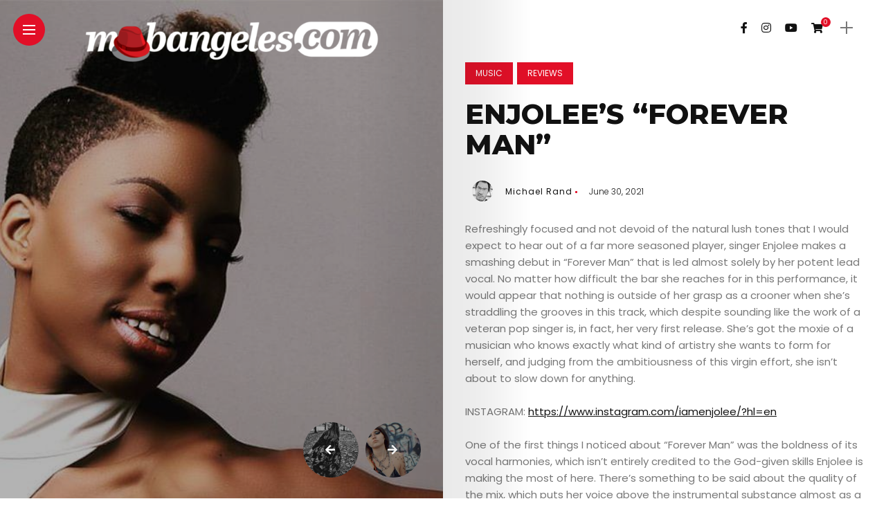

--- FILE ---
content_type: text/html; charset=UTF-8
request_url: https://mobangeles.com/enjolees-forever-man/
body_size: 21346
content:
<!DOCTYPE html>
<html dir="ltr" lang="en-US" prefix="og: https://ogp.me/ns#">
<head>
    <meta charset="UTF-8">
    <meta http-equiv="X-UA-Compatible" content="IE=edge">
    <meta name="viewport" content="width=device-width, initial-scale=1">
    <link rel="profile" href="http://gmpg.org/xfn/11" />
    <link rel="pingback" href="https://mobangeles.com/xmlrpc.php">
		    <title>Enjolee’s “Forever Man” - MobAngeles</title>

		<!-- All in One SEO 4.9.2 - aioseo.com -->
	<meta name="description" content="Refreshingly focused and not devoid of the natural lush tones that I would expect to hear out of a far more seasoned player, singer Enjolee makes a smashing debut in “Forever Man” that is led almost solely by her potent lead vocal. No matter how difficult the bar she reaches for in this performance, it" />
	<meta name="robots" content="max-image-preview:large" />
	<meta name="author" content="Michael Rand"/>
	<link rel="canonical" href="https://mobangeles.com/enjolees-forever-man/" />
	<meta name="generator" content="All in One SEO (AIOSEO) 4.9.2" />
		<meta property="og:locale" content="en_US" />
		<meta property="og:site_name" content="MobAngeles - Where Artists Get Promoted" />
		<meta property="og:type" content="article" />
		<meta property="og:title" content="Enjolee’s “Forever Man” - MobAngeles" />
		<meta property="og:description" content="Refreshingly focused and not devoid of the natural lush tones that I would expect to hear out of a far more seasoned player, singer Enjolee makes a smashing debut in “Forever Man” that is led almost solely by her potent lead vocal. No matter how difficult the bar she reaches for in this performance, it" />
		<meta property="og:url" content="https://mobangeles.com/enjolees-forever-man/" />
		<meta property="article:published_time" content="2021-07-01T03:56:55+00:00" />
		<meta property="article:modified_time" content="2021-07-01T03:56:56+00:00" />
		<meta name="twitter:card" content="summary_large_image" />
		<meta name="twitter:title" content="Enjolee’s “Forever Man” - MobAngeles" />
		<meta name="twitter:description" content="Refreshingly focused and not devoid of the natural lush tones that I would expect to hear out of a far more seasoned player, singer Enjolee makes a smashing debut in “Forever Man” that is led almost solely by her potent lead vocal. No matter how difficult the bar she reaches for in this performance, it" />
		<script type="application/ld+json" class="aioseo-schema">
			{"@context":"https:\/\/schema.org","@graph":[{"@type":"BlogPosting","@id":"https:\/\/mobangeles.com\/enjolees-forever-man\/#blogposting","name":"Enjolee\u2019s \u201cForever Man\u201d - MobAngeles","headline":"Enjolee\u2019s \u201cForever Man\u201d","author":{"@id":"https:\/\/mobangeles.com\/author\/cyprus\/#author"},"publisher":{"@id":"https:\/\/mobangeles.com\/#organization"},"image":{"@type":"ImageObject","url":"https:\/\/mobangeles.com\/wp-content\/uploads\/2021\/06\/19989378_480843358920202_1307755022768137586_n.jpg","width":960,"height":597},"datePublished":"2021-06-30T20:56:55-07:00","dateModified":"2021-06-30T20:56:56-07:00","inLanguage":"en-US","mainEntityOfPage":{"@id":"https:\/\/mobangeles.com\/enjolees-forever-man\/#webpage"},"isPartOf":{"@id":"https:\/\/mobangeles.com\/enjolees-forever-man\/#webpage"},"articleSection":"Music, Reviews"},{"@type":"BreadcrumbList","@id":"https:\/\/mobangeles.com\/enjolees-forever-man\/#breadcrumblist","itemListElement":[{"@type":"ListItem","@id":"https:\/\/mobangeles.com#listItem","position":1,"name":"Home","item":"https:\/\/mobangeles.com","nextItem":{"@type":"ListItem","@id":"https:\/\/mobangeles.com\/category\/music\/#listItem","name":"Music"}},{"@type":"ListItem","@id":"https:\/\/mobangeles.com\/category\/music\/#listItem","position":2,"name":"Music","item":"https:\/\/mobangeles.com\/category\/music\/","nextItem":{"@type":"ListItem","@id":"https:\/\/mobangeles.com\/enjolees-forever-man\/#listItem","name":"Enjolee\u2019s \u201cForever Man\u201d"},"previousItem":{"@type":"ListItem","@id":"https:\/\/mobangeles.com#listItem","name":"Home"}},{"@type":"ListItem","@id":"https:\/\/mobangeles.com\/enjolees-forever-man\/#listItem","position":3,"name":"Enjolee\u2019s \u201cForever Man\u201d","previousItem":{"@type":"ListItem","@id":"https:\/\/mobangeles.com\/category\/music\/#listItem","name":"Music"}}]},{"@type":"Organization","@id":"https:\/\/mobangeles.com\/#organization","name":"MobAngeles","description":"Where Artists Get Promoted","url":"https:\/\/mobangeles.com\/"},{"@type":"Person","@id":"https:\/\/mobangeles.com\/author\/cyprus\/#author","url":"https:\/\/mobangeles.com\/author\/cyprus\/","name":"Michael Rand"},{"@type":"WebPage","@id":"https:\/\/mobangeles.com\/enjolees-forever-man\/#webpage","url":"https:\/\/mobangeles.com\/enjolees-forever-man\/","name":"Enjolee\u2019s \u201cForever Man\u201d - MobAngeles","description":"Refreshingly focused and not devoid of the natural lush tones that I would expect to hear out of a far more seasoned player, singer Enjolee makes a smashing debut in \u201cForever Man\u201d that is led almost solely by her potent lead vocal. No matter how difficult the bar she reaches for in this performance, it","inLanguage":"en-US","isPartOf":{"@id":"https:\/\/mobangeles.com\/#website"},"breadcrumb":{"@id":"https:\/\/mobangeles.com\/enjolees-forever-man\/#breadcrumblist"},"author":{"@id":"https:\/\/mobangeles.com\/author\/cyprus\/#author"},"creator":{"@id":"https:\/\/mobangeles.com\/author\/cyprus\/#author"},"image":{"@type":"ImageObject","url":"https:\/\/mobangeles.com\/wp-content\/uploads\/2021\/06\/19989378_480843358920202_1307755022768137586_n.jpg","@id":"https:\/\/mobangeles.com\/enjolees-forever-man\/#mainImage","width":960,"height":597},"primaryImageOfPage":{"@id":"https:\/\/mobangeles.com\/enjolees-forever-man\/#mainImage"},"datePublished":"2021-06-30T20:56:55-07:00","dateModified":"2021-06-30T20:56:56-07:00"},{"@type":"WebSite","@id":"https:\/\/mobangeles.com\/#website","url":"https:\/\/mobangeles.com\/","name":"MobAngeles","description":"Where Artists Get Promoted","inLanguage":"en-US","publisher":{"@id":"https:\/\/mobangeles.com\/#organization"}}]}
		</script>
		<!-- All in One SEO -->

<link rel='dns-prefetch' href='//fonts.googleapis.com' />
<link rel='dns-prefetch' href='//www.googletagmanager.com' />
<link rel='dns-prefetch' href='//pagead2.googlesyndication.com' />
<link rel="alternate" type="application/rss+xml" title="MobAngeles &raquo; Feed" href="https://mobangeles.com/feed/" />
<link rel="alternate" type="application/rss+xml" title="MobAngeles &raquo; Comments Feed" href="https://mobangeles.com/comments/feed/" />
<link rel="alternate" title="oEmbed (JSON)" type="application/json+oembed" href="https://mobangeles.com/wp-json/oembed/1.0/embed?url=https%3A%2F%2Fmobangeles.com%2Fenjolees-forever-man%2F" />
<link rel="alternate" title="oEmbed (XML)" type="text/xml+oembed" href="https://mobangeles.com/wp-json/oembed/1.0/embed?url=https%3A%2F%2Fmobangeles.com%2Fenjolees-forever-man%2F&#038;format=xml" />
<meta property="og:image" content="https://mobangeles.com/wp-content/uploads/2021/06/19989378_480843358920202_1307755022768137586_n-490x550.jpg"/><meta property="og:description" content="Refreshingly focused and not devoid of the natural lush tones that I would expect to hear out of a..."/><style id='wp-img-auto-sizes-contain-inline-css' type='text/css'>
img:is([sizes=auto i],[sizes^="auto," i]){contain-intrinsic-size:3000px 1500px}
/*# sourceURL=wp-img-auto-sizes-contain-inline-css */
</style>
<link rel='stylesheet' id='owl-carousel-css' href='https://mobangeles.com/wp-content/themes/anymag/assets/css/owl.carousel.css?ver=2.3.4' type='text/css' media='all' />
<link rel='stylesheet' id='fontawesome-css' href='https://mobangeles.com/wp-content/themes/anymag/assets/fonts/fontawesome-free-5.15.2-web/css/all.min.css?ver=5.15.2' type='text/css' media='all' />
<link rel='stylesheet' id='simplebar-css' href='https://mobangeles.com/wp-content/themes/anymag/assets/css/simple-bar.css?ver=2.2.1' type='text/css' media='all' />
<link rel='stylesheet' id='interlace-css-css' href='https://mobangeles.com/wp-content/themes/anymag/assets/css/interlace.css?ver=2.2.1' type='text/css' media='all' />
<link rel='stylesheet' id='anymag-main-css' href='https://mobangeles.com/wp-content/themes/anymag/style.css?ver=1.0' type='text/css' media='all' />
<style id='anymag-main-inline-css' type='text/css'>
body,input,.button,.content-part .post-meta,.widget_recent_entries span,.sidebar ul li.cat-item,.list-date,.latest-posts-meta,.post-meta,.slider-list-meta,.sidebar .widget_recent_comments .recentcomments .url,input,select,textarea {font-family:Poppins;}body,#hidden-sidebar.active .widgets-side,.magcover,.post-format,#top-bar-right,.turn-left {background:#fff;} .searchform-overlay {background-color:rgba(255,255,255,0.95);}body p {font-size:15px;line-height:1.6em; letter-spacing:0px;}h1,h2,h3,h4,h5,h6,.widget_recent_entries ul li a,.widget_recent_comments ul li a,.sidebar .widget-title,.post-readmore a,.intro-line h1,.sidebar .recentcomments a {font-family:Montserrat;color:#111111;}a,.post-content a,.sidebar a,.post-comments span.reply a,.sidebar .widget a,.sidebar .widget.widget_archive li a {color:#111111;}a:hover,.post-content a:hover,.sidebar a:hover,.post-comments span.reply a:hover,.sidebar .widget ul li a:hover,.sidebar .widget.widget_archive li a:hover {color:#999999;} .post-title,.post-title a {font-size:22px; font-weight:800; line-height:1.3em; letter-spacing:0px;} .slide-title,.slide-title h2 a {font-size:37px; font-weight:800; letter-spacing:0px;} .slide-item {height:510px; } .page-title,.post-header h1,.item-related h5 a,.entry-title,.random-ttl a,.feat-categ-item .content-part h5 a,.sidebar .widget_recent_entries ul li a,.sidebar .widget-content .img-button,.sidebar .widget_recent_comments .recentcomments > a,.sidebar .latest-posts .latest-posts-item a {font-weight:800; } .post-title a,.slide-title h2 a,.random-ttl a,.feat-title a,.item-related h5 a,.entry-title,.latest-posts-text a,.widget_recent_entries {text-transform:uppercase; } .top-menu-button,#nav-wrapper .simplebar-track.simplebar-vertical {background:#e20f27;}#nav-wrapper .simplebar-scrollbar::before {background:#111111} .nav-panel {background:#f4f4f4;}#nav-wrapper .nav-menu li a,.slicknav_nav li a {font-family:Montserrat;font-size:33px;font-weight:800; } .magcover,.f-width #site-header {width:50%;} .magcontent,.f-width.nav-open #footer {width:50%; } .magheader {width:50%; } .f-width.nav-open #main-area {margin-left:50%;} .cover-logo {width:85%; } .single .cover-logo {width:80%;} .overlay,.post-overlay {opacity:.3; background:#000000} .single-post .overlay {opacity:.3; background:#000000} .fold-shadow-right,.fold-shadow-left,.fold-shadow {opacity:.1} .nav-panel .fold-shadow-left {opacity:.1}#nav-wrapper .nav-menu li a,.sub-menu-toggle::after,#nav-wrapper ul.nav-menu ul a,.slicknav_nav a,#top-search a.search {color:#111111;}#nav-wrapper .nav-menu li a:hover,#nav-wrapper .nav-menu li a:hover:after,#topbar-social-links a:hover,.slicknav_nav a:hover,.sticky-social a:hover,.sticky-subscribe a:hover,.current-menu-item > a {color:#fff!important;}#nav-wrapper .nav-menu li a {background:linear-gradient(to bottom,transparent 62%,#e20f27 0) left bottom/0 400% no-repeat; }#nav-wrapper .current-menu-item > a {background:#e20f27!important; }body,.post-list-entry p,.post-entry .post-meta li,.post-content,.post-author,.thecomment p,.latest-posts-meta,#post-navigation span,.sidebar .widget_recent_comments ul,.widget_meta li a,.about-content,.sidebar .widget_recent_comments .recentcomments .url,.comment-text .date,.post-navigation span,.searchform-overlay p,.searchform-overlay .search-field,.searchform-overlay .search-button,input,select,.hidden-sidebar-button a.open-hidden-sidebar,textarea {color:#787878;} .post-content h1,.post-content h2,.post-content h3,.post-content h4,.post-content h5,.post-content h6,.post-content blockquote,.comment-text blockquote,blockquote::before,.post-title,.post-title a,.about-title,.page-title,.post-header h1,.random-ttl a,.feat-title a,.item-related h5 a,.about-title,.about-content h5,.entry-title,.post-readmore a,.category-box h1,#post-navigation h6,.header-social-links a,.postnav-noimage .navprev::after,.postnav-noimage .navnext::after,.sidebar .widget-title,.sidebar .latest-posts-text h4 a,.sidebar .widget_recent_entries a,.sidebar .recentcomments a,.sidebar .widget-content .img-button,.thecomment .comment-text h6.author,.thecomment .comment-text h6.author a,#respond h,label {color:#111111;} .post-title:hover,.post-title a:hover,.random-ttl a:hover,.feat-title a:hover,.post-readmore a:hover,.item-related h5 a:hover,.post-navigation a:hover h6,.sidebar .latest-posts .latest-posts-text h4 a:hover,.sidebar .widget_recent_entries ul li a:hover,.sidebar #recentcomments li a:hover,.header-social-links a:hover {color:#999999;} .post-item .image-part,.owl-stage-outer,.random-image,.feat-categ-item .image-part,.category-wid .category-img,.about-img{border-radius:0px; } .post-item .image-part,.post-list .post-item .image-part {height:300px; } .entry-title {font-size:40px;line-height:1.1em; letter-spacing:0px; } .underline a {background:linear-gradient(to bottom,transparent 62%,#e20f27 0) left bottom/0 20% no-repeat; } .section-title h4,.author-content {border-left:3px solid #e20f27; }content-part .post-meta,.content-part .post-meta a,.post-meta li,.post-meta li span,.post-entry .post-meta a,.widget-date {color:#111111;}ul.post-meta li:not(:last-child)::after {background:#e20f27;} .content-part .post-meta a:hover,.sidebar .widget .tagcloud a:hover,.post-tags a:hover,.post-entry .post-meta a:hover {color:#999999;} .owl-prev:hover i,.owl-next:hover i,.widget li > .narrow i,.error404 h1 span,.intro-line h1 i,.intro-line h1 b,.intro-line h1 em,.intro-line h1 strong {color:#e20f27;} .post-categs-box .categ a,.single-categs-box .categ a {background:#e20f27;} .post-categs .categ a,.single-categs .categ a,.sidebar ul li.cat-item a,.sidebar ul li.cat-item a:hover {color:#e20f27;}blockquote {border-left:3px solid #e20f27; } .category-box h1 {border-left:5px solid #e20f27; } .post-format {color:#e20f27; } .post-tags a,.sidebar .widget .tagcloud a {background:#f2f2f2!important; color:#787878!important; } .post-readmore i,.post-comments .reply i {color:#e20f27!important; } .related-posts-cover-title h4 {border-bottom:3px solid #e20f27; } .sidebar .widget-title,.random-posts-title h3 {border-left:3px solid #e20f27; } .wp-block-search button,input[type='submit'],input.button {font-family:Montserrat;background:#e20f27!important; color:#fff!important; } .wp-block-search button:hover,input[type="submit"]:hover,input.button:hover {background:#e20f27!important; color:#ffffff!important; } .wp-block-button a.wp-block-button__link {background-color:#e20f27; color:#ffffff; border:2px solid #e20f27; } .wp-block-button.is-style-outline a.wp-block-button__link {border:2px solid #e20f27; } .wp-block-button a.wp-block-button__link:hover,.wp-block-button.is-style-outline a.wp-block-button__link:hover {background-color:#e20f27; color:#ffffff; border:2px solid #e20f27; } .pagination .nav-links .current,.pagination-post > span,.loadmore.button {background:#e20f27; color:#ffffff; } .navigation.pagination .nav-links a {background:#eeeeee; color:#787878; } .navigation.pagination .nav-links a:hover,.loadmore.button:hover {background:#e8e8e8; color:#111111; } .intro-line {width:60%;} .intro-line h1 {font-size:26px; }#footer {background:#fafafa;}#footer,#footer-copyright {color:#989898;}#footer a {color:#e20f27;}#footer a:hover {color:#989898!important;} .single-product.woocommerce #site-header {width:50%;} .woocommerce ul.product_list_widget li a,.woocommerce .comment-respond .comment-reply-title,.woocommerce table.shop_table td.product-name a,.woocommerce ul.product_list_widget li a,.woocommerce .comment-respond .comment-reply-title,.woocommerce table.shop_table td.product-name,.woocommerce table.shop_table td.product-name a {font-family:Montserrat;} .woocommerce table.shop_table td.product-name a,.woocommerce-checkout label,.woocommerce table.shop_table td.product-name,.woocommerce table.shop_table td.product-name a,.woocommerce table.shop_table tfoot td,.woocommerce-cart table.shop_table td.product-subtotal .amount,.woocommerce-Price-amount .amount,.order-total .amount,.woocommerce form .form-row label,.woocommerce-MyAccount-navigation-link a{color:#111111;} .woocommerce-MyAccount-navigation-link .is-active a {color:#e20f27!important; } .woocommerce ul.products li.product .price,.woocommerce div.product p.price,.woocommerce .product-remove a.remove,.cart-subtotal .amount,.cart-contents i {color:#111111!important;} .woocommerce .product-item .product-image{border-radius:0px; } .cart-contents .cart-count,.woocommerce span.onsale {background:#e20f27!important; } .woocommerce ul.products li.product .button:hover,.woocommerce div.product form.cart .button:hover {background:#e20f27!important;color:#ffffff!important;} .woocommerce .star-rating {color:#e20f27!important; } .woocommerce .widget_price_filter .ui-slider .ui-slider-handle {background-color:#e20f27!important; } .woocommerce-page.woocommerce ul.products li.product .button,.woocommerce-page.woocommerce-cart .wc-proceed-to-checkout a.checkout-button,.woocommerce-page.woocommerce div.product form.cart .button,.woocommerce #payment #place_order,.woocommerce a.button {background:#e20f27!important; border:1px solid #e20f27!important; color:#fff!important; } .woocommerce a.button:hover,.woocommerce #respond input#submit.alt:hover,.woocommerce a.button.alt:hover,.woocommerce button.button.alt:hover,.woocommerce input.button.alt:hover,.woocommerce-page.woocommerce ul.products li.product .button:hover,.woocommerce button.button:hover {background:#e20f27!important;border:1px solid #e20f27!important; color:#ffffff!important;} .woocommerce-page .woocommerce a.button,.woocommerce-page .woocommerce button.button,.woocommerce-page .woocommerce input.button {border:1px solid #e20f27!important; } .woocommerce .product-title a,.woocommerce .loop-product-title a h6,.woocommerce div.product .product_title,.woocommerce-MyAccount-navigation-link a {color:#111111;} .woocommerce .product-title a:hover,.woocommerce .loop-product-title a h6:hover,.woocommerce .product-name a:hover.woocommerce-MyAccount-navigation-link a:hover {color:#999999;} .woocommerce button,.woocommerce .cart .button,.woocommerce .cart input.button,.woocommerce .comment-reply-title {font-family:Poppins!important;} .woocommerce div.product .woocommerce-tabs ul.tabs li.active {border-bottom:3px solid #e20f27!important;} .select2-container--default .select2-selection--single .select2-selection__rendered,.woocommerce-info,.woocommerce table.shop_table th,.woocommerce div.product .woocommerce-tabs ul.tabs li a {color:#787878!important;} .woocommerce-message::before,.woocommerce-error::before,.woocommerce-info::before {color:#e20f27!important; } .woocommerce table.shop_table th,.woocommerce-tabs ul.tabs li.active a,.woocommerce div.product .woocommerce-tabs ul.tabs li.active a {color:#111111!important;} .select2-container--default,.select2-selection--single,.select2-selection__rendered,select2-dropdown,.select2-dropdown--below {background:#fff!important;} .woocommerce nav.woocommerce-pagination ul li span.current {background:#e20f27!important; color:#ffffff!important; } .woocommerce nav.woocommerce-pagination ul li a {background:#eeeeee!important; color:#787878!important; } .woocommerce nav.woocommerce-pagination ul li a:hover {background:#e8e8e8!important; color:#111111!important; }
/*# sourceURL=anymag-main-inline-css */
</style>
<link rel='stylesheet' id='anymag-responsive-css' href='https://mobangeles.com/wp-content/themes/anymag/assets/css/responsive.css?ver=1.0' type='text/css' media='all' />
<link rel='stylesheet' id='widgets-fonts-css' href='//fonts.googleapis.com/css?family=Bitter%3A400%2C500%2C600%7CPlayfair+Display%3A400%2C500%2C700%7COswald%3A400%2C500%2C600%7CRoboto%3A400%2C500%2C600%7CTeko%3A400%2C500%2C600&#038;subset=latin%2Clatin-ext' type='text/css' media='all' />
<link rel='stylesheet' id='sbi_styles-css' href='https://mobangeles.com/wp-content/plugins/instagram-feed/css/sbi-styles.min.css?ver=6.10.0' type='text/css' media='all' />
<style id='wp-emoji-styles-inline-css' type='text/css'>

	img.wp-smiley, img.emoji {
		display: inline !important;
		border: none !important;
		box-shadow: none !important;
		height: 1em !important;
		width: 1em !important;
		margin: 0 0.07em !important;
		vertical-align: -0.1em !important;
		background: none !important;
		padding: 0 !important;
	}
/*# sourceURL=wp-emoji-styles-inline-css */
</style>
<style id='wp-block-library-inline-css' type='text/css'>
:root{--wp-block-synced-color:#7a00df;--wp-block-synced-color--rgb:122,0,223;--wp-bound-block-color:var(--wp-block-synced-color);--wp-editor-canvas-background:#ddd;--wp-admin-theme-color:#007cba;--wp-admin-theme-color--rgb:0,124,186;--wp-admin-theme-color-darker-10:#006ba1;--wp-admin-theme-color-darker-10--rgb:0,107,160.5;--wp-admin-theme-color-darker-20:#005a87;--wp-admin-theme-color-darker-20--rgb:0,90,135;--wp-admin-border-width-focus:2px}@media (min-resolution:192dpi){:root{--wp-admin-border-width-focus:1.5px}}.wp-element-button{cursor:pointer}:root .has-very-light-gray-background-color{background-color:#eee}:root .has-very-dark-gray-background-color{background-color:#313131}:root .has-very-light-gray-color{color:#eee}:root .has-very-dark-gray-color{color:#313131}:root .has-vivid-green-cyan-to-vivid-cyan-blue-gradient-background{background:linear-gradient(135deg,#00d084,#0693e3)}:root .has-purple-crush-gradient-background{background:linear-gradient(135deg,#34e2e4,#4721fb 50%,#ab1dfe)}:root .has-hazy-dawn-gradient-background{background:linear-gradient(135deg,#faaca8,#dad0ec)}:root .has-subdued-olive-gradient-background{background:linear-gradient(135deg,#fafae1,#67a671)}:root .has-atomic-cream-gradient-background{background:linear-gradient(135deg,#fdd79a,#004a59)}:root .has-nightshade-gradient-background{background:linear-gradient(135deg,#330968,#31cdcf)}:root .has-midnight-gradient-background{background:linear-gradient(135deg,#020381,#2874fc)}:root{--wp--preset--font-size--normal:16px;--wp--preset--font-size--huge:42px}.has-regular-font-size{font-size:1em}.has-larger-font-size{font-size:2.625em}.has-normal-font-size{font-size:var(--wp--preset--font-size--normal)}.has-huge-font-size{font-size:var(--wp--preset--font-size--huge)}.has-text-align-center{text-align:center}.has-text-align-left{text-align:left}.has-text-align-right{text-align:right}.has-fit-text{white-space:nowrap!important}#end-resizable-editor-section{display:none}.aligncenter{clear:both}.items-justified-left{justify-content:flex-start}.items-justified-center{justify-content:center}.items-justified-right{justify-content:flex-end}.items-justified-space-between{justify-content:space-between}.screen-reader-text{border:0;clip-path:inset(50%);height:1px;margin:-1px;overflow:hidden;padding:0;position:absolute;width:1px;word-wrap:normal!important}.screen-reader-text:focus{background-color:#ddd;clip-path:none;color:#444;display:block;font-size:1em;height:auto;left:5px;line-height:normal;padding:15px 23px 14px;text-decoration:none;top:5px;width:auto;z-index:100000}html :where(.has-border-color){border-style:solid}html :where([style*=border-top-color]){border-top-style:solid}html :where([style*=border-right-color]){border-right-style:solid}html :where([style*=border-bottom-color]){border-bottom-style:solid}html :where([style*=border-left-color]){border-left-style:solid}html :where([style*=border-width]){border-style:solid}html :where([style*=border-top-width]){border-top-style:solid}html :where([style*=border-right-width]){border-right-style:solid}html :where([style*=border-bottom-width]){border-bottom-style:solid}html :where([style*=border-left-width]){border-left-style:solid}html :where(img[class*=wp-image-]){height:auto;max-width:100%}:where(figure){margin:0 0 1em}html :where(.is-position-sticky){--wp-admin--admin-bar--position-offset:var(--wp-admin--admin-bar--height,0px)}@media screen and (max-width:600px){html :where(.is-position-sticky){--wp-admin--admin-bar--position-offset:0px}}

/*# sourceURL=wp-block-library-inline-css */
</style><style id='wp-block-embed-inline-css' type='text/css'>
.wp-block-embed.alignleft,.wp-block-embed.alignright,.wp-block[data-align=left]>[data-type="core/embed"],.wp-block[data-align=right]>[data-type="core/embed"]{max-width:360px;width:100%}.wp-block-embed.alignleft .wp-block-embed__wrapper,.wp-block-embed.alignright .wp-block-embed__wrapper,.wp-block[data-align=left]>[data-type="core/embed"] .wp-block-embed__wrapper,.wp-block[data-align=right]>[data-type="core/embed"] .wp-block-embed__wrapper{min-width:280px}.wp-block-cover .wp-block-embed{min-height:240px;min-width:320px}.wp-block-embed{overflow-wrap:break-word}.wp-block-embed :where(figcaption){margin-bottom:1em;margin-top:.5em}.wp-block-embed iframe{max-width:100%}.wp-block-embed__wrapper{position:relative}.wp-embed-responsive .wp-has-aspect-ratio .wp-block-embed__wrapper:before{content:"";display:block;padding-top:50%}.wp-embed-responsive .wp-has-aspect-ratio iframe{bottom:0;height:100%;left:0;position:absolute;right:0;top:0;width:100%}.wp-embed-responsive .wp-embed-aspect-21-9 .wp-block-embed__wrapper:before{padding-top:42.85%}.wp-embed-responsive .wp-embed-aspect-18-9 .wp-block-embed__wrapper:before{padding-top:50%}.wp-embed-responsive .wp-embed-aspect-16-9 .wp-block-embed__wrapper:before{padding-top:56.25%}.wp-embed-responsive .wp-embed-aspect-4-3 .wp-block-embed__wrapper:before{padding-top:75%}.wp-embed-responsive .wp-embed-aspect-1-1 .wp-block-embed__wrapper:before{padding-top:100%}.wp-embed-responsive .wp-embed-aspect-9-16 .wp-block-embed__wrapper:before{padding-top:177.77%}.wp-embed-responsive .wp-embed-aspect-1-2 .wp-block-embed__wrapper:before{padding-top:200%}
/*# sourceURL=https://mobangeles.com/wp-includes/blocks/embed/style.min.css */
</style>
<link rel='stylesheet' id='wc-blocks-style-css' href='https://mobangeles.com/wp-content/plugins/woocommerce/assets/client/blocks/wc-blocks.css?ver=wc-10.4.3' type='text/css' media='all' />
<style id='global-styles-inline-css' type='text/css'>
:root{--wp--preset--aspect-ratio--square: 1;--wp--preset--aspect-ratio--4-3: 4/3;--wp--preset--aspect-ratio--3-4: 3/4;--wp--preset--aspect-ratio--3-2: 3/2;--wp--preset--aspect-ratio--2-3: 2/3;--wp--preset--aspect-ratio--16-9: 16/9;--wp--preset--aspect-ratio--9-16: 9/16;--wp--preset--color--black: #000000;--wp--preset--color--cyan-bluish-gray: #abb8c3;--wp--preset--color--white: #ffffff;--wp--preset--color--pale-pink: #f78da7;--wp--preset--color--vivid-red: #cf2e2e;--wp--preset--color--luminous-vivid-orange: #ff6900;--wp--preset--color--luminous-vivid-amber: #fcb900;--wp--preset--color--light-green-cyan: #7bdcb5;--wp--preset--color--vivid-green-cyan: #00d084;--wp--preset--color--pale-cyan-blue: #8ed1fc;--wp--preset--color--vivid-cyan-blue: #0693e3;--wp--preset--color--vivid-purple: #9b51e0;--wp--preset--gradient--vivid-cyan-blue-to-vivid-purple: linear-gradient(135deg,rgb(6,147,227) 0%,rgb(155,81,224) 100%);--wp--preset--gradient--light-green-cyan-to-vivid-green-cyan: linear-gradient(135deg,rgb(122,220,180) 0%,rgb(0,208,130) 100%);--wp--preset--gradient--luminous-vivid-amber-to-luminous-vivid-orange: linear-gradient(135deg,rgb(252,185,0) 0%,rgb(255,105,0) 100%);--wp--preset--gradient--luminous-vivid-orange-to-vivid-red: linear-gradient(135deg,rgb(255,105,0) 0%,rgb(207,46,46) 100%);--wp--preset--gradient--very-light-gray-to-cyan-bluish-gray: linear-gradient(135deg,rgb(238,238,238) 0%,rgb(169,184,195) 100%);--wp--preset--gradient--cool-to-warm-spectrum: linear-gradient(135deg,rgb(74,234,220) 0%,rgb(151,120,209) 20%,rgb(207,42,186) 40%,rgb(238,44,130) 60%,rgb(251,105,98) 80%,rgb(254,248,76) 100%);--wp--preset--gradient--blush-light-purple: linear-gradient(135deg,rgb(255,206,236) 0%,rgb(152,150,240) 100%);--wp--preset--gradient--blush-bordeaux: linear-gradient(135deg,rgb(254,205,165) 0%,rgb(254,45,45) 50%,rgb(107,0,62) 100%);--wp--preset--gradient--luminous-dusk: linear-gradient(135deg,rgb(255,203,112) 0%,rgb(199,81,192) 50%,rgb(65,88,208) 100%);--wp--preset--gradient--pale-ocean: linear-gradient(135deg,rgb(255,245,203) 0%,rgb(182,227,212) 50%,rgb(51,167,181) 100%);--wp--preset--gradient--electric-grass: linear-gradient(135deg,rgb(202,248,128) 0%,rgb(113,206,126) 100%);--wp--preset--gradient--midnight: linear-gradient(135deg,rgb(2,3,129) 0%,rgb(40,116,252) 100%);--wp--preset--font-size--small: 13px;--wp--preset--font-size--medium: 20px;--wp--preset--font-size--large: 36px;--wp--preset--font-size--x-large: 42px;--wp--preset--spacing--20: 0.44rem;--wp--preset--spacing--30: 0.67rem;--wp--preset--spacing--40: 1rem;--wp--preset--spacing--50: 1.5rem;--wp--preset--spacing--60: 2.25rem;--wp--preset--spacing--70: 3.38rem;--wp--preset--spacing--80: 5.06rem;--wp--preset--shadow--natural: 6px 6px 9px rgba(0, 0, 0, 0.2);--wp--preset--shadow--deep: 12px 12px 50px rgba(0, 0, 0, 0.4);--wp--preset--shadow--sharp: 6px 6px 0px rgba(0, 0, 0, 0.2);--wp--preset--shadow--outlined: 6px 6px 0px -3px rgb(255, 255, 255), 6px 6px rgb(0, 0, 0);--wp--preset--shadow--crisp: 6px 6px 0px rgb(0, 0, 0);}:where(.is-layout-flex){gap: 0.5em;}:where(.is-layout-grid){gap: 0.5em;}body .is-layout-flex{display: flex;}.is-layout-flex{flex-wrap: wrap;align-items: center;}.is-layout-flex > :is(*, div){margin: 0;}body .is-layout-grid{display: grid;}.is-layout-grid > :is(*, div){margin: 0;}:where(.wp-block-columns.is-layout-flex){gap: 2em;}:where(.wp-block-columns.is-layout-grid){gap: 2em;}:where(.wp-block-post-template.is-layout-flex){gap: 1.25em;}:where(.wp-block-post-template.is-layout-grid){gap: 1.25em;}.has-black-color{color: var(--wp--preset--color--black) !important;}.has-cyan-bluish-gray-color{color: var(--wp--preset--color--cyan-bluish-gray) !important;}.has-white-color{color: var(--wp--preset--color--white) !important;}.has-pale-pink-color{color: var(--wp--preset--color--pale-pink) !important;}.has-vivid-red-color{color: var(--wp--preset--color--vivid-red) !important;}.has-luminous-vivid-orange-color{color: var(--wp--preset--color--luminous-vivid-orange) !important;}.has-luminous-vivid-amber-color{color: var(--wp--preset--color--luminous-vivid-amber) !important;}.has-light-green-cyan-color{color: var(--wp--preset--color--light-green-cyan) !important;}.has-vivid-green-cyan-color{color: var(--wp--preset--color--vivid-green-cyan) !important;}.has-pale-cyan-blue-color{color: var(--wp--preset--color--pale-cyan-blue) !important;}.has-vivid-cyan-blue-color{color: var(--wp--preset--color--vivid-cyan-blue) !important;}.has-vivid-purple-color{color: var(--wp--preset--color--vivid-purple) !important;}.has-black-background-color{background-color: var(--wp--preset--color--black) !important;}.has-cyan-bluish-gray-background-color{background-color: var(--wp--preset--color--cyan-bluish-gray) !important;}.has-white-background-color{background-color: var(--wp--preset--color--white) !important;}.has-pale-pink-background-color{background-color: var(--wp--preset--color--pale-pink) !important;}.has-vivid-red-background-color{background-color: var(--wp--preset--color--vivid-red) !important;}.has-luminous-vivid-orange-background-color{background-color: var(--wp--preset--color--luminous-vivid-orange) !important;}.has-luminous-vivid-amber-background-color{background-color: var(--wp--preset--color--luminous-vivid-amber) !important;}.has-light-green-cyan-background-color{background-color: var(--wp--preset--color--light-green-cyan) !important;}.has-vivid-green-cyan-background-color{background-color: var(--wp--preset--color--vivid-green-cyan) !important;}.has-pale-cyan-blue-background-color{background-color: var(--wp--preset--color--pale-cyan-blue) !important;}.has-vivid-cyan-blue-background-color{background-color: var(--wp--preset--color--vivid-cyan-blue) !important;}.has-vivid-purple-background-color{background-color: var(--wp--preset--color--vivid-purple) !important;}.has-black-border-color{border-color: var(--wp--preset--color--black) !important;}.has-cyan-bluish-gray-border-color{border-color: var(--wp--preset--color--cyan-bluish-gray) !important;}.has-white-border-color{border-color: var(--wp--preset--color--white) !important;}.has-pale-pink-border-color{border-color: var(--wp--preset--color--pale-pink) !important;}.has-vivid-red-border-color{border-color: var(--wp--preset--color--vivid-red) !important;}.has-luminous-vivid-orange-border-color{border-color: var(--wp--preset--color--luminous-vivid-orange) !important;}.has-luminous-vivid-amber-border-color{border-color: var(--wp--preset--color--luminous-vivid-amber) !important;}.has-light-green-cyan-border-color{border-color: var(--wp--preset--color--light-green-cyan) !important;}.has-vivid-green-cyan-border-color{border-color: var(--wp--preset--color--vivid-green-cyan) !important;}.has-pale-cyan-blue-border-color{border-color: var(--wp--preset--color--pale-cyan-blue) !important;}.has-vivid-cyan-blue-border-color{border-color: var(--wp--preset--color--vivid-cyan-blue) !important;}.has-vivid-purple-border-color{border-color: var(--wp--preset--color--vivid-purple) !important;}.has-vivid-cyan-blue-to-vivid-purple-gradient-background{background: var(--wp--preset--gradient--vivid-cyan-blue-to-vivid-purple) !important;}.has-light-green-cyan-to-vivid-green-cyan-gradient-background{background: var(--wp--preset--gradient--light-green-cyan-to-vivid-green-cyan) !important;}.has-luminous-vivid-amber-to-luminous-vivid-orange-gradient-background{background: var(--wp--preset--gradient--luminous-vivid-amber-to-luminous-vivid-orange) !important;}.has-luminous-vivid-orange-to-vivid-red-gradient-background{background: var(--wp--preset--gradient--luminous-vivid-orange-to-vivid-red) !important;}.has-very-light-gray-to-cyan-bluish-gray-gradient-background{background: var(--wp--preset--gradient--very-light-gray-to-cyan-bluish-gray) !important;}.has-cool-to-warm-spectrum-gradient-background{background: var(--wp--preset--gradient--cool-to-warm-spectrum) !important;}.has-blush-light-purple-gradient-background{background: var(--wp--preset--gradient--blush-light-purple) !important;}.has-blush-bordeaux-gradient-background{background: var(--wp--preset--gradient--blush-bordeaux) !important;}.has-luminous-dusk-gradient-background{background: var(--wp--preset--gradient--luminous-dusk) !important;}.has-pale-ocean-gradient-background{background: var(--wp--preset--gradient--pale-ocean) !important;}.has-electric-grass-gradient-background{background: var(--wp--preset--gradient--electric-grass) !important;}.has-midnight-gradient-background{background: var(--wp--preset--gradient--midnight) !important;}.has-small-font-size{font-size: var(--wp--preset--font-size--small) !important;}.has-medium-font-size{font-size: var(--wp--preset--font-size--medium) !important;}.has-large-font-size{font-size: var(--wp--preset--font-size--large) !important;}.has-x-large-font-size{font-size: var(--wp--preset--font-size--x-large) !important;}
/*# sourceURL=global-styles-inline-css */
</style>

<style id='classic-theme-styles-inline-css' type='text/css'>
/*! This file is auto-generated */
.wp-block-button__link{color:#fff;background-color:#32373c;border-radius:9999px;box-shadow:none;text-decoration:none;padding:calc(.667em + 2px) calc(1.333em + 2px);font-size:1.125em}.wp-block-file__button{background:#32373c;color:#fff;text-decoration:none}
/*# sourceURL=/wp-includes/css/classic-themes.min.css */
</style>
<link rel='stylesheet' id='mpp_gutenberg-css' href='https://mobangeles.com/wp-content/plugins/metronet-profile-picture/dist/blocks.style.build.css?ver=2.6.3' type='text/css' media='all' />
<link rel='stylesheet' id='contact-form-7-css' href='https://mobangeles.com/wp-content/plugins/contact-form-7/includes/css/styles.css?ver=6.1.4' type='text/css' media='all' />
<link rel='stylesheet' id='woocommerce-layout-css' href='https://mobangeles.com/wp-content/plugins/woocommerce/assets/css/woocommerce-layout.css?ver=10.4.3' type='text/css' media='all' />
<link rel='stylesheet' id='woocommerce-smallscreen-css' href='https://mobangeles.com/wp-content/plugins/woocommerce/assets/css/woocommerce-smallscreen.css?ver=10.4.3' type='text/css' media='only screen and (max-width: 768px)' />
<link rel='stylesheet' id='woocommerce-general-css' href='https://mobangeles.com/wp-content/plugins/woocommerce/assets/css/woocommerce.css?ver=10.4.3' type='text/css' media='all' />
<style id='woocommerce-inline-inline-css' type='text/css'>
.woocommerce form .form-row .required { visibility: visible; }
/*# sourceURL=woocommerce-inline-inline-css */
</style>
<link rel='stylesheet' id='google-fonts-anymag-css' href='//fonts.googleapis.com/css?family=Poppins:100,100italic,200,200italic,300,300italic,400,400italic,500,500italic,600,600italic,700,700italic,800,800italic,900,900italic%7CMontserrat:100,100italic,200,200italic,300,300italic,400,400italic,500,500italic,600,600italic,700,700italic,800,800italic,900,900italic' type='text/css' media='all' />
<link rel='stylesheet' id='anymag-woocommerce-css' href='https://mobangeles.com/wp-content/themes/anymag/assets/css/woocommerce.css?ver=1.0' type='text/css' media='all' />
<link rel='stylesheet' id='child-stylesheet-css' href='https://mobangeles.com/wp-content/themes/anymag-child/style.css?ver=1.0' type='text/css' media='all' />
<link rel='stylesheet' id='wp-block-paragraph-css' href='https://mobangeles.com/wp-includes/blocks/paragraph/style.min.css?ver=6.9' type='text/css' media='all' />
<script type="text/javascript" src="https://mobangeles.com/wp-includes/js/jquery/jquery.min.js?ver=3.7.1" id="jquery-core-js"></script>
<script type="text/javascript" src="https://mobangeles.com/wp-includes/js/jquery/jquery-migrate.min.js?ver=3.4.1" id="jquery-migrate-js"></script>
<script type="text/javascript" src="https://mobangeles.com/wp-content/plugins/woocommerce/assets/js/jquery-blockui/jquery.blockUI.min.js?ver=2.7.0-wc.10.4.3" id="wc-jquery-blockui-js" defer="defer" data-wp-strategy="defer"></script>
<script type="text/javascript" id="wc-add-to-cart-js-extra">
/* <![CDATA[ */
var wc_add_to_cart_params = {"ajax_url":"/wp-admin/admin-ajax.php","wc_ajax_url":"/?wc-ajax=%%endpoint%%","i18n_view_cart":"View cart","cart_url":"https://mobangeles.com/cart/","is_cart":"","cart_redirect_after_add":"no"};
//# sourceURL=wc-add-to-cart-js-extra
/* ]]> */
</script>
<script type="text/javascript" src="https://mobangeles.com/wp-content/plugins/woocommerce/assets/js/frontend/add-to-cart.min.js?ver=10.4.3" id="wc-add-to-cart-js" defer="defer" data-wp-strategy="defer"></script>
<script type="text/javascript" src="https://mobangeles.com/wp-content/plugins/woocommerce/assets/js/js-cookie/js.cookie.min.js?ver=2.1.4-wc.10.4.3" id="wc-js-cookie-js" defer="defer" data-wp-strategy="defer"></script>
<script type="text/javascript" id="woocommerce-js-extra">
/* <![CDATA[ */
var woocommerce_params = {"ajax_url":"/wp-admin/admin-ajax.php","wc_ajax_url":"/?wc-ajax=%%endpoint%%","i18n_password_show":"Show password","i18n_password_hide":"Hide password"};
//# sourceURL=woocommerce-js-extra
/* ]]> */
</script>
<script type="text/javascript" src="https://mobangeles.com/wp-content/plugins/woocommerce/assets/js/frontend/woocommerce.min.js?ver=10.4.3" id="woocommerce-js" defer="defer" data-wp-strategy="defer"></script>
<link rel="https://api.w.org/" href="https://mobangeles.com/wp-json/" /><link rel="alternate" title="JSON" type="application/json" href="https://mobangeles.com/wp-json/wp/v2/posts/18654" /><link rel="EditURI" type="application/rsd+xml" title="RSD" href="https://mobangeles.com/xmlrpc.php?rsd" />
<meta name="generator" content="WordPress 6.9" />
<meta name="generator" content="WooCommerce 10.4.3" />
<link rel='shortlink' href='https://mobangeles.com/?p=18654' />
<meta name="generator" content="Site Kit by Google 1.168.0" />	<noscript><style>.woocommerce-product-gallery{ opacity: 1 !important; }</style></noscript>
	
<!-- Google AdSense meta tags added by Site Kit -->
<meta name="google-adsense-platform-account" content="ca-host-pub-2644536267352236">
<meta name="google-adsense-platform-domain" content="sitekit.withgoogle.com">
<!-- End Google AdSense meta tags added by Site Kit -->

<!-- Google AdSense snippet added by Site Kit -->
<script type="text/javascript" async="async" src="https://pagead2.googlesyndication.com/pagead/js/adsbygoogle.js?client=ca-pub-6901199850446746&amp;host=ca-host-pub-2644536267352236" crossorigin="anonymous"></script>

<!-- End Google AdSense snippet added by Site Kit -->
<link rel="icon" href="https://mobangeles.com/wp-content/uploads/2016/01/cropped-Asset-2-32x32.png" sizes="32x32" />
<link rel="icon" href="https://mobangeles.com/wp-content/uploads/2016/01/cropped-Asset-2-192x192.png" sizes="192x192" />
<link rel="apple-touch-icon" href="https://mobangeles.com/wp-content/uploads/2016/01/cropped-Asset-2-180x180.png" />
<meta name="msapplication-TileImage" content="https://mobangeles.com/wp-content/uploads/2016/01/cropped-Asset-2-270x270.png" />
</head>

<body class="wp-singular post-template-default single single-post postid-18654 single-format-standard wp-theme-anymag wp-child-theme-anymag-child theme-anymag woocommerce-no-js">

  	
	<div id="hidden-sidebar" class="sidebar">
		<div class="widgets-side">
			<a href="#" class="close-button"><i class="close-icon"></i></a>
			<div id="text-4" class="widget widget_text"><h4 class="widget-title">Join the Mob</h4>			<div class="textwidget"><p><center><a href="https://themobspress.com/join-the-mob/" target="_blank" rel="noopener"><img decoding="async" class="alignnone wp-image-9747 size-full" src="http://mobyorkcity.com/wp-content/uploads/2015/10/Asset-139@2x.png" alt="" width="436" height="64" /></a><br />
We&#8217;re looking for motivated, outgoing content creators, writers and photographers to join the mob! <a href="http://themobspress.com/join-the-mob/">Click here</a> to find out how!</center></p>
</div>
		</div><div id="category-1" class="widget widget_category">			<div class="category-wid">
								<div class="category-img">
					<div class="overlay"></div>	
									</div>
				<h4><a href="https://mobangeles.com/category/arts/" class="category-link">Arts</a></h4>			</div>

		</div><div id="category-2" class="widget widget_category">			<div class="category-wid">
								<div class="category-img">
					<div class="overlay"></div>	
									</div>
				<h4><a href="https://mobangeles.com/category/comedy/" class="category-link">Comedy</a></h4>			</div>

		</div><div id="category-3" class="widget widget_category">			<div class="category-wid">
								<div class="category-img">
					<div class="overlay"></div>	
									</div>
				<h4><a href="https://mobangeles.com/category/culture/" class="category-link">Culture</a></h4>			</div>

		</div><div id="mc4wp_form_widget-1" class="widget widget_mc4wp_form_widget"><h4 class="widget-title">Newsletter</h4></div>		</div>
	</div>
<div class="site-wrapper ">	
	<div class="container site-content">

			        
  
<style>
                  body .single-post .overlay, .post-overlay { opacity: .3; }
    </style>

  <div class="magheader">
      
    <header id="content-header">
  
   <div class="header-social-links">
<a href=" https://facebook.com/moblosangeles" target="_blank"><i class="fab fa-facebook-f"></i></a><a href=" https://instagram.com/mobangeles" target="_blank"><i class="fab fa-instagram"></i></a><a href="https://www.youtube.com/channel/UCcY2R003_ogD6digDZrZirw" target="_blank"><i class="fab fa-youtube"></i></a></div>  

<div id="top-bar-right">
   <div class="header-icon cart">  
    <div class="wc-shopping-cart">
          <a class="cart-contents" href="https://mobangeles.com/cart/" title="View your shopping cart"><i class="fas fa-shopping-cart"></i><span class="cart-count">0</span>      </a>
    </div>
  </div>
    
      <div class="header-icon">
      <div class="hidden-sidebar-button">
        <a href="#" class="open-hidden-sidebar">
          <span class="bar-1"></span>
          <span class="bar-2"></span>
        </a>
      </div>
    </div>
    </div>
  
</header> 
  </div>
  <article id="post-18654" class="post-18654 post type-post status-publish format-standard has-post-thumbnail hentry category-music category-reviews"> 
    <div class="single-post">
              <div class="magcover">
          <div class="turn-left"></div>          <div class="fold-shadow-left"></div>
            <div class="cover-wrap">
              <div class="cover-content">
                <header id="cover-header">

  <div class="top-menu-button">
    <a href="#" class="open-hidden-menu">
      <span class="bar-1"></span>
      <span class="bar-2"></span>
      <span class="bar-3"></span>
    </a>
  </div>

  <div class="cover-logo">
        <a href="https://mobangeles.com/"><img src="https://mobangeles.com/wp-content/uploads/2021/04/mobangeles-e1617660470194.png" alt="MobAngeles" /></a>
     
  </div>

  <div class="nav-panel">
    <div class="fold-shadow-left"></div>
    <div class="nav-header">
      <div class="menu-logo">
                <a href="https://mobangeles.com/"><img src="https://mobangeles.com/wp-content/uploads/2016/01/Asset-134@4x.png" alt="MobAngeles" /></a>
         
      </div>
              <div class="wc-shopping-cart">
                  <a class="cart-contents" href="https://mobangeles.com/cart/" title="View your shopping cart"><i class="fas fa-shopping-cart"></i><span class="cart-count">0</span>          </a>
        </div>
          </div>
    
    <div id="nav-wrapper" data-simplebar>
    <div class="menu-main-menu-container"><ul id="menu-main-menu" class="nav-menu"><li id="menu-item-26" class="menu-item menu-item-type-post_type menu-item-object-page menu-item-26"><a href="https://mobangeles.com/about-the-mob/">ABOUT</a></li>
<li id="menu-item-11888" class="menu-item menu-item-type-taxonomy menu-item-object-category menu-item-11888"><a href="https://mobangeles.com/category/arts/">ARTS</a></li>
<li id="menu-item-11892" class="menu-item menu-item-type-taxonomy menu-item-object-category menu-item-11892"><a href="https://mobangeles.com/category/comedy/">COMEDY</a></li>
<li id="menu-item-11891" class="menu-item menu-item-type-taxonomy menu-item-object-category menu-item-11891"><a href="https://mobangeles.com/category/culture/">CULTURE</a></li>
<li id="menu-item-11889" class="menu-item menu-item-type-custom menu-item-object-custom menu-item-11889"><a target="_blank" href="https://themobspress.com?ref=1">SERVICES</a></li>
<li id="menu-item-11887" class="menu-item menu-item-type-custom menu-item-object-custom menu-item-11887"><a target="_blank" href="https://mob.events">TICKETS &#038; EVENTS</a></li>
<li id="menu-item-20" class="menu-item menu-item-type-post_type menu-item-object-page menu-item-20"><a href="https://mobangeles.com/join-the-mob/">JOIN THE MOB</a></li>
<li id="menu-item-22" class="menu-item menu-item-type-post_type menu-item-object-page menu-item-22"><a href="https://mobangeles.com/contact-us/">CONTACT</a></li>
</ul></div>    <div class="menu-search">
              <div class="site-search">
          <div id="top-search">
           <a href="#" class="search"><i class="fas fa-search"></i>Search</a>
          </div>
        </div> 
            </div>
    </div>
  </div>

</header>                
                                                     
                             
                                  	<div class="post-navigation">
		
		<div class="post-next">
						<a class="prev-post-label" href="https://mobangeles.com/alienblaze-releases-new-single-broken-hearted-or-what/" >
								<div class="postnav-image">
				<i class="fas fa-arrow-right"></i>
				<div class="overlay"></div>	
				<div class="navprev"><img width="150" height="150" src="https://mobangeles.com/wp-content/uploads/2021/06/Blaze-3-150x150.jpg" class="attachment-thumbnail size-thumbnail wp-post-image" alt="" decoding="async" srcset="https://mobangeles.com/wp-content/uploads/2021/06/Blaze-3-150x150.jpg 150w, https://mobangeles.com/wp-content/uploads/2021/06/Blaze-3-60x60.jpg 60w, https://mobangeles.com/wp-content/uploads/2021/06/Blaze-3-300x300.jpg 300w, https://mobangeles.com/wp-content/uploads/2021/06/Blaze-3-100x100.jpg 100w" sizes="(max-width: 150px) 100vw, 150px" /></div>				</div>
							</a>
					</div>
		
		<div class="post-prev">
						<a class="next-post-label" href="https://mobangeles.com/r-u-o-k-by-melanie-rogers/">
								<div class="postnav-image">
				<i class="fas fa-arrow-left"></i>
				<div class="overlay"></div>	
				<div class="navnext"><img width="150" height="150" src="https://mobangeles.com/wp-content/uploads/2021/06/157284178_4026082400749159_1260657327249887007_n-150x150.jpg" class="attachment-thumbnail size-thumbnail wp-post-image" alt="" decoding="async" srcset="https://mobangeles.com/wp-content/uploads/2021/06/157284178_4026082400749159_1260657327249887007_n-150x150.jpg 150w, https://mobangeles.com/wp-content/uploads/2021/06/157284178_4026082400749159_1260657327249887007_n-60x60.jpg 60w, https://mobangeles.com/wp-content/uploads/2021/06/157284178_4026082400749159_1260657327249887007_n-300x300.jpg 300w, https://mobangeles.com/wp-content/uploads/2021/06/157284178_4026082400749159_1260657327249887007_n-100x100.jpg 100w" sizes="(max-width: 150px) 100vw, 150px" /></div>				</div>
							</a>
					</div>
		
	</div>
                
                <div class="overlay"></div>
                                  <div class="single-post-image " data-interlace-src="https://mobangeles.com/wp-content/uploads/2021/06/19989378_480843358920202_1307755022768137586_n.jpg" data-interlace-low="https://mobangeles.com/wp-content/uploads/2021/06/19989378_480843358920202_1307755022768137586_n-96x100.jpg"> </div>   
              </div>
          </div> 
        </div> 
      
      <div class="magcontent">

        <div class="fold-shadow-right"></div>
          <div id="main-area" class=""> 
            <div class="post-entry">
               
                                                <div class="single-categs-box">
                    
                   <span class="categ"><a href="https://mobangeles.com/category/music/" rel="category tag">Music</a> <a href="https://mobangeles.com/category/reviews/" rel="category tag">Reviews</a></span>
                  </div>
                                          <h1 class="entry-title ttl-border">Enjolee’s “Forever Man”</h1>
               
              <ul class="post-meta">
                              <li class="post-author">
                                    <div class="author-avatar"><img width="30" height="30" src="https://mobangeles.com/wp-content/uploads/2018/10/B9wazSTCAAAwzDR-48x48.jpg" class="avatar avatar-30 photo" alt="" decoding="async" loading="lazy" srcset="https://mobangeles.com/wp-content/uploads/2018/10/B9wazSTCAAAwzDR-48x48.jpg 48w, https://mobangeles.com/wp-content/uploads/2018/10/B9wazSTCAAAwzDR-300x300.jpg 300w, https://mobangeles.com/wp-content/uploads/2018/10/B9wazSTCAAAwzDR-100x100.jpg 100w, https://mobangeles.com/wp-content/uploads/2018/10/B9wazSTCAAAwzDR-150x150.jpg 150w, https://mobangeles.com/wp-content/uploads/2018/10/B9wazSTCAAAwzDR-125x125.jpg 125w, https://mobangeles.com/wp-content/uploads/2018/10/B9wazSTCAAAwzDR-24x24.jpg 24w, https://mobangeles.com/wp-content/uploads/2018/10/B9wazSTCAAAwzDR-96x96.jpg 96w" sizes="auto, (max-width: 30px) 100vw, 30px" /></div>
                   
                  <span class="author"><a href="https://mobangeles.com/author/cyprus/" title="Posts by Michael Rand" rel="author">Michael Rand</a></span></li>
                                            <li class="single-post-date"><span><span class="date updated published">June 30, 2021</span></span></li>
                            </ul>
              
              <div class="post-content">
                
<p>Refreshingly focused and not devoid of the natural lush tones that I would expect to hear out of a far more seasoned player, singer Enjolee makes a smashing debut in “Forever Man” that is led almost solely by her potent lead vocal. No matter how difficult the bar she reaches for in this performance, it would appear that nothing is outside of her grasp as a crooner when she’s straddling the grooves in this track, which despite sounding like the work of a veteran pop singer is, in fact, her very first release. She’s got the moxie of a musician who knows exactly what kind of artistry she wants to form for herself, and judging from the ambitiousness of this virgin effort, she isn’t about to slow down for anything. </p>



<p>INSTAGRAM: <a href="https://www.instagram.com/iamenjolee/?hl=en">https://www.instagram.com/iamenjolee/?hl=en</a></p>



<p>One of the first things I noticed about “Forever Man” was the boldness of its vocal harmonies, which isn’t entirely credited to the God-given skills Enjolee is making the most of here. There’s something to be said about the quality of the mix, which puts her voice above the instrumental substance almost as a means of tying everything together. She’s as much the cherry on top of the sundae in this piece as she is the actual soul of the narrative embodied in a singer bolding the microphone, and to have accomplished something as rooted in duality as this is right out of the gate, you just know she’s able to do just about anything she sets her mind to.&nbsp;</p>



<figure class="wp-block-embed is-type-video is-provider-youtube wp-block-embed-youtube wp-embed-aspect-16-9 wp-has-aspect-ratio"><div class="wp-block-embed__wrapper">
<iframe loading="lazy" title="Enjolee - Forever Man (Official Video)" width="1080" height="608" src="https://www.youtube.com/embed/AGa4H8p8shE?feature=oembed" frameborder="0" allow="accelerometer; autoplay; clipboard-write; encrypted-media; gyroscope; picture-in-picture" allowfullscreen></iframe>
</div></figure>



<p>There’s definitely an old school R&amp;B feel to a lot of these verses, but I appreciate Enjolee not trying to emulate any of her influences off the bat in this single. She could have gone in with her best impression of a ‘60s soul singer and likely found an audience with this song, but by giving it just the right contemporary kick via her execution, any notions of calling her a throwback artist of any kind go right out the window. This is a player who has a story to tell in the here and now, and though this might not be the case for all of the rookies dropping singles in 2021, it’s something I detected about her the first time I listened to “Forever Man.”&nbsp;</p>



<p>APPLE MUSIC: <a href="https://music.apple.com/us/album/forever-man/1573929159?i=1573929160">https://music.apple.com/us/album/forever-man/1573929159?i=1573929160</a></p>



<p>A little retro and a whole lot of stylish, Enjolee’s debut isn’t something that will land her career in the clearance bin long before it ever has the chance to take flight &#8211; truthfully, I have a feeling it’s going to elevate her exposure level quite exponentially this summer. There’s been a hunger for new and exciting talent in pop and progressive R&amp;B in the past two years, but rather than supporting the aggressive trends many of her closest rivals would, Enjolee is taking things a bit easier with her modus operandi in “Forever Man” and sounding like a true G in the process. You can’t put a price on the charm she has here, and once you hear the track yourself, you’ll know exactly what I’m talking about.&nbsp;</p>



<p>Michal Rand</p>



<p><a>The music of ENJOLEE has been heard all over the world in partnership with the radio plugging services offered by Musik and Film Radio Promotions Division.&nbsp; Learn more </a><a href="https://musikandfilm.com/" target="_blank" rel="noreferrer noopener">https://musikandfilm.com</a></p>
              </div> 

                            
                               
               

                              
<div class="about-author ttl-border">

	<div class="author-img">
		<img width="100" height="100" src="https://mobangeles.com/wp-content/uploads/2018/10/B9wazSTCAAAwzDR-100x100.jpg" class="avatar avatar-100 photo" alt="" decoding="async" loading="lazy" srcset="https://mobangeles.com/wp-content/uploads/2018/10/B9wazSTCAAAwzDR-100x100.jpg 100w, https://mobangeles.com/wp-content/uploads/2018/10/B9wazSTCAAAwzDR-300x300.jpg 300w, https://mobangeles.com/wp-content/uploads/2018/10/B9wazSTCAAAwzDR-150x150.jpg 150w, https://mobangeles.com/wp-content/uploads/2018/10/B9wazSTCAAAwzDR-125x125.jpg 125w, https://mobangeles.com/wp-content/uploads/2018/10/B9wazSTCAAAwzDR-24x24.jpg 24w, https://mobangeles.com/wp-content/uploads/2018/10/B9wazSTCAAAwzDR-48x48.jpg 48w, https://mobangeles.com/wp-content/uploads/2018/10/B9wazSTCAAAwzDR-96x96.jpg 96w" sizes="auto, (max-width: 100px) 100vw, 100px" />	</div>
	
	<div class="author-content">
		<div class="box-title-area"><h4 class="title">About Author / <a href="https://mobangeles.com/author/cyprus/" title="Posts by Michael Rand" rel="author">Michael Rand</a></h4></div>
		<div class="author-info">
			<p></p>
																	</div>
	</div>
	
</div>              

                                                          
                              	<div class="post-navigation">
		
		<div class="post-prev">
						<a href="https://mobangeles.com/alienblaze-releases-new-single-broken-hearted-or-what/" >
								<div class="postnav-image">
				<i class="fas fa-arrow-left"></i>
				<div class="overlay"></div>	
				<div class="navprev"><img width="150" height="150" src="https://mobangeles.com/wp-content/uploads/2021/06/Blaze-3-150x150.jpg" class="attachment-thumbnail size-thumbnail wp-post-image" alt="" decoding="async" loading="lazy" srcset="https://mobangeles.com/wp-content/uploads/2021/06/Blaze-3-150x150.jpg 150w, https://mobangeles.com/wp-content/uploads/2021/06/Blaze-3-60x60.jpg 60w, https://mobangeles.com/wp-content/uploads/2021/06/Blaze-3-300x300.jpg 300w, https://mobangeles.com/wp-content/uploads/2021/06/Blaze-3-100x100.jpg 100w" sizes="auto, (max-width: 150px) 100vw, 150px" /></div>				</div>
								<div class="prev-post-title">
					<span>Previous post</span>
					<h6>AlienBlaze releases new single “Broken Hearted Or What?”</h6>
				</div>
			</a>
					</div>
		
		<div class="post-next">
						<a href="https://mobangeles.com/r-u-o-k-by-melanie-rogers/">
				<div class="next-post-title">
					<span>Next post</span>
					<h6>“R.U.O.K.” by Melanie Rogers</h6>
				</div>
								<div class="postnav-image">
				<i class="fas fa-arrow-right"></i>
				<div class="overlay"></div>	
				<div class="navnext"><img width="150" height="150" src="https://mobangeles.com/wp-content/uploads/2021/06/157284178_4026082400749159_1260657327249887007_n-150x150.jpg" class="attachment-thumbnail size-thumbnail wp-post-image" alt="" decoding="async" loading="lazy" srcset="https://mobangeles.com/wp-content/uploads/2021/06/157284178_4026082400749159_1260657327249887007_n-150x150.jpg 150w, https://mobangeles.com/wp-content/uploads/2021/06/157284178_4026082400749159_1260657327249887007_n-60x60.jpg 60w, https://mobangeles.com/wp-content/uploads/2021/06/157284178_4026082400749159_1260657327249887007_n-300x300.jpg 300w, https://mobangeles.com/wp-content/uploads/2021/06/157284178_4026082400749159_1260657327249887007_n-100x100.jpg 100w" sizes="auto, (max-width: 150px) 100vw, 150px" /></div>				</div>
							</a>
					</div>
		
	</div>
                            
                              <div id="comments" class="post-comments">

  <div class="comments-list">

<div class="comments-title"> 
    </div>

          </div>
          
</div><!-- end comments -->              
                                                <div class="related-posts">
                    		<div class="section-title side-pattern"><h4 class="post-box-title"><span>You Might Also Like</span></h4></div>
						<div class="item-related">
					
					          <div class="related-image">
					  <a href="https://mobangeles.com/mama-the-new-single-from-my-luv-notes/"><img width="349" height="355" src="https://mobangeles.com/wp-content/uploads/2019/05/61YObT5PL5L._SY355_.jpg" class="attachment-anymag-misc size-anymag-misc wp-post-image" alt="" decoding="async" loading="lazy" srcset="https://mobangeles.com/wp-content/uploads/2019/05/61YObT5PL5L._SY355_.jpg 349w, https://mobangeles.com/wp-content/uploads/2019/05/61YObT5PL5L._SY355_-295x300.jpg 295w, https://mobangeles.com/wp-content/uploads/2019/05/61YObT5PL5L._SY355_-24x24.jpg 24w, https://mobangeles.com/wp-content/uploads/2019/05/61YObT5PL5L._SY355_-48x48.jpg 48w" sizes="auto, (max-width: 349px) 100vw, 349px" /></a>
					</div>
										
					<h5><a href="https://mobangeles.com/mama-the-new-single-from-my-luv-notes/">“Mama” the new single from My Luv Notes</a></h5>
					<span class="widget-date">May 3, 2019</span>
					
				</div>
						<div class="item-related">
					
					          <div class="related-image">
					  <a href="https://mobangeles.com/in-the-dawg-pound-drops-new-ep/"><img width="490" height="525" src="https://mobangeles.com/wp-content/uploads/2018/11/DGD-PIC-NEW.png" class="attachment-anymag-misc size-anymag-misc wp-post-image" alt="" decoding="async" loading="lazy" srcset="https://mobangeles.com/wp-content/uploads/2018/11/DGD-PIC-NEW.png 549w, https://mobangeles.com/wp-content/uploads/2018/11/DGD-PIC-NEW-280x300.png 280w" sizes="auto, (max-width: 490px) 100vw, 490px" /></a>
					</div>
										
					<h5><a href="https://mobangeles.com/in-the-dawg-pound-drops-new-ep/">Dawg Gone Davis releases EP</a></h5>
					<span class="widget-date">November 29, 2018</span>
					
				</div>
						<div class="item-related">
					
					          <div class="related-image">
					  <a href="https://mobangeles.com/exclusive-interview-danny-garcia/"><img width="490" height="490" src="https://mobangeles.com/wp-content/uploads/2020/11/dannygarcia.jpg" class="attachment-anymag-misc size-anymag-misc wp-post-image" alt="" decoding="async" loading="lazy" srcset="https://mobangeles.com/wp-content/uploads/2020/11/dannygarcia.jpg 2000w, https://mobangeles.com/wp-content/uploads/2020/11/dannygarcia-300x300.jpg 300w, https://mobangeles.com/wp-content/uploads/2020/11/dannygarcia-100x100.jpg 100w, https://mobangeles.com/wp-content/uploads/2020/11/dannygarcia-600x600.jpg 600w, https://mobangeles.com/wp-content/uploads/2020/11/dannygarcia-1024x1024.jpg 1024w, https://mobangeles.com/wp-content/uploads/2020/11/dannygarcia-150x150.jpg 150w, https://mobangeles.com/wp-content/uploads/2020/11/dannygarcia-768x768.jpg 768w, https://mobangeles.com/wp-content/uploads/2020/11/dannygarcia-1536x1536.jpg 1536w, https://mobangeles.com/wp-content/uploads/2020/11/dannygarcia-125x125.jpg 125w, https://mobangeles.com/wp-content/uploads/2020/11/dannygarcia-24x24.jpg 24w, https://mobangeles.com/wp-content/uploads/2020/11/dannygarcia-48x48.jpg 48w, https://mobangeles.com/wp-content/uploads/2020/11/dannygarcia-96x96.jpg 96w" sizes="auto, (max-width: 490px) 100vw, 490px" /></a>
					</div>
										
					<h5><a href="https://mobangeles.com/exclusive-interview-danny-garcia/">Exclusive Interview Danny Garcia</a></h5>
					<span class="widget-date">November 17, 2020</span>
					
				</div>
		                  </div>
                                          </div>
          
                        </div> 
          
         <footer id="footer">
    <div class="container">
  
       
           <div class="footer-logo">
          <a href="https://mobangeles.com/"><img src="https://mobangeles.com/wp-content/uploads/2016/01/Asset-134@4x.png" alt="MobAngeles"></a>
       </div> 
        
      


   

          <div class="footer-social-links">
<a href=" https://facebook.com/moblosangeles" target="_blank"><i class="fab fa-facebook-f"></i></a><a href=" https://instagram.com/mobangeles" target="_blank"><i class="fab fa-instagram"></i></a><a href="https://www.youtube.com/channel/UCcY2R003_ogD6digDZrZirw" target="_blank"><i class="fab fa-youtube"></i></a></div> 
     

                <div id="footer-copyright">

        © 2014 - 2021 MobAngeles - All Rights Reserved. A part of <a href="https://www.themobspress.com/">The Mob's Press</a> City Network Publications      </div>
       
  </div>
</footer>

<div class="searchform-overlay">
    <a href="javascript:;" class="btn-close-search"><i class="close-icon"></i></a>
    <div class="searchform">
      <p>Start typing and press Enter to search</p>
      <form role="search" method="get" class="search-form" action="https://mobangeles.com/">
	<input type="text" class="search-field" placeholder="Search and hit enter..." name="s" />
	<button class="search-button" type="submit"><i class="fa fa-search"></i></button>
</form>    </div>
</div>
          
      </div>
    </div> 
  </article> 
  <!-- end single post --> 
      			
			
	</div>		
</div>
  <script type="speculationrules">
{"prefetch":[{"source":"document","where":{"and":[{"href_matches":"/*"},{"not":{"href_matches":["/wp-*.php","/wp-admin/*","/wp-content/uploads/*","/wp-content/*","/wp-content/plugins/*","/wp-content/themes/anymag-child/*","/wp-content/themes/anymag/*","/*\\?(.+)"]}},{"not":{"selector_matches":"a[rel~=\"nofollow\"]"}},{"not":{"selector_matches":".no-prefetch, .no-prefetch a"}}]},"eagerness":"conservative"}]}
</script>
<!-- Instagram Feed JS -->
<script type="text/javascript">
var sbiajaxurl = "https://mobangeles.com/wp-admin/admin-ajax.php";
</script>
	<script type='text/javascript'>
		(function () {
			var c = document.body.className;
			c = c.replace(/woocommerce-no-js/, 'woocommerce-js');
			document.body.className = c;
		})();
	</script>
	<script type="text/javascript" src="https://mobangeles.com/wp-content/themes/anymag/assets/js/owl.carousel.js?ver=6.9" id="owl-carousel-js"></script>
<script type="text/javascript" src="https://mobangeles.com/wp-content/themes/anymag/assets/js/fitvids.js?ver=6.9" id="fitvids-js"></script>
<script type="text/javascript" src="https://mobangeles.com/wp-content/themes/anymag/assets/js/simple-bar.min.js?ver=1.0.0" id="simple-bar-js"></script>
<script type="text/javascript" src="https://mobangeles.com/wp-content/themes/anymag/assets/js/interlace.min.js?ver=6.9" id="interlace-js"></script>
<script type="text/javascript" src="https://mobangeles.com/wp-content/themes/anymag/assets/js/anymag.js?ver=6.9" id="anymag-scripts-js"></script>
<script type="text/javascript" src="https://mobangeles.com/wp-content/plugins/metronet-profile-picture/js/mpp-frontend.js?ver=2.6.3" id="mpp_gutenberg_tabs-js"></script>
<script type="module"  src="https://mobangeles.com/wp-content/plugins/all-in-one-seo-pack/dist/Lite/assets/table-of-contents.95d0dfce.js?ver=4.9.2" id="aioseo/js/src/vue/standalone/blocks/table-of-contents/frontend.js-js"></script>
<script type="text/javascript" src="https://mobangeles.com/wp-includes/js/dist/hooks.min.js?ver=dd5603f07f9220ed27f1" id="wp-hooks-js"></script>
<script type="text/javascript" src="https://mobangeles.com/wp-includes/js/dist/i18n.min.js?ver=c26c3dc7bed366793375" id="wp-i18n-js"></script>
<script type="text/javascript" id="wp-i18n-js-after">
/* <![CDATA[ */
wp.i18n.setLocaleData( { 'text direction\u0004ltr': [ 'ltr' ] } );
//# sourceURL=wp-i18n-js-after
/* ]]> */
</script>
<script type="text/javascript" src="https://mobangeles.com/wp-content/plugins/contact-form-7/includes/swv/js/index.js?ver=6.1.4" id="swv-js"></script>
<script type="text/javascript" id="contact-form-7-js-before">
/* <![CDATA[ */
var wpcf7 = {
    "api": {
        "root": "https:\/\/mobangeles.com\/wp-json\/",
        "namespace": "contact-form-7\/v1"
    },
    "cached": 1
};
//# sourceURL=contact-form-7-js-before
/* ]]> */
</script>
<script type="text/javascript" src="https://mobangeles.com/wp-content/plugins/contact-form-7/includes/js/index.js?ver=6.1.4" id="contact-form-7-js"></script>
<script type="text/javascript" src="https://mobangeles.com/wp-content/plugins/woocommerce/assets/js/sourcebuster/sourcebuster.min.js?ver=10.4.3" id="sourcebuster-js-js"></script>
<script type="text/javascript" id="wc-order-attribution-js-extra">
/* <![CDATA[ */
var wc_order_attribution = {"params":{"lifetime":1.0e-5,"session":30,"base64":false,"ajaxurl":"https://mobangeles.com/wp-admin/admin-ajax.php","prefix":"wc_order_attribution_","allowTracking":true},"fields":{"source_type":"current.typ","referrer":"current_add.rf","utm_campaign":"current.cmp","utm_source":"current.src","utm_medium":"current.mdm","utm_content":"current.cnt","utm_id":"current.id","utm_term":"current.trm","utm_source_platform":"current.plt","utm_creative_format":"current.fmt","utm_marketing_tactic":"current.tct","session_entry":"current_add.ep","session_start_time":"current_add.fd","session_pages":"session.pgs","session_count":"udata.vst","user_agent":"udata.uag"}};
//# sourceURL=wc-order-attribution-js-extra
/* ]]> */
</script>
<script type="text/javascript" src="https://mobangeles.com/wp-content/plugins/woocommerce/assets/js/frontend/order-attribution.min.js?ver=10.4.3" id="wc-order-attribution-js"></script>
<script id="wp-emoji-settings" type="application/json">
{"baseUrl":"https://s.w.org/images/core/emoji/17.0.2/72x72/","ext":".png","svgUrl":"https://s.w.org/images/core/emoji/17.0.2/svg/","svgExt":".svg","source":{"concatemoji":"https://mobangeles.com/wp-includes/js/wp-emoji-release.min.js?ver=6.9"}}
</script>
<script type="module">
/* <![CDATA[ */
/*! This file is auto-generated */
const a=JSON.parse(document.getElementById("wp-emoji-settings").textContent),o=(window._wpemojiSettings=a,"wpEmojiSettingsSupports"),s=["flag","emoji"];function i(e){try{var t={supportTests:e,timestamp:(new Date).valueOf()};sessionStorage.setItem(o,JSON.stringify(t))}catch(e){}}function c(e,t,n){e.clearRect(0,0,e.canvas.width,e.canvas.height),e.fillText(t,0,0);t=new Uint32Array(e.getImageData(0,0,e.canvas.width,e.canvas.height).data);e.clearRect(0,0,e.canvas.width,e.canvas.height),e.fillText(n,0,0);const a=new Uint32Array(e.getImageData(0,0,e.canvas.width,e.canvas.height).data);return t.every((e,t)=>e===a[t])}function p(e,t){e.clearRect(0,0,e.canvas.width,e.canvas.height),e.fillText(t,0,0);var n=e.getImageData(16,16,1,1);for(let e=0;e<n.data.length;e++)if(0!==n.data[e])return!1;return!0}function u(e,t,n,a){switch(t){case"flag":return n(e,"\ud83c\udff3\ufe0f\u200d\u26a7\ufe0f","\ud83c\udff3\ufe0f\u200b\u26a7\ufe0f")?!1:!n(e,"\ud83c\udde8\ud83c\uddf6","\ud83c\udde8\u200b\ud83c\uddf6")&&!n(e,"\ud83c\udff4\udb40\udc67\udb40\udc62\udb40\udc65\udb40\udc6e\udb40\udc67\udb40\udc7f","\ud83c\udff4\u200b\udb40\udc67\u200b\udb40\udc62\u200b\udb40\udc65\u200b\udb40\udc6e\u200b\udb40\udc67\u200b\udb40\udc7f");case"emoji":return!a(e,"\ud83e\u1fac8")}return!1}function f(e,t,n,a){let r;const o=(r="undefined"!=typeof WorkerGlobalScope&&self instanceof WorkerGlobalScope?new OffscreenCanvas(300,150):document.createElement("canvas")).getContext("2d",{willReadFrequently:!0}),s=(o.textBaseline="top",o.font="600 32px Arial",{});return e.forEach(e=>{s[e]=t(o,e,n,a)}),s}function r(e){var t=document.createElement("script");t.src=e,t.defer=!0,document.head.appendChild(t)}a.supports={everything:!0,everythingExceptFlag:!0},new Promise(t=>{let n=function(){try{var e=JSON.parse(sessionStorage.getItem(o));if("object"==typeof e&&"number"==typeof e.timestamp&&(new Date).valueOf()<e.timestamp+604800&&"object"==typeof e.supportTests)return e.supportTests}catch(e){}return null}();if(!n){if("undefined"!=typeof Worker&&"undefined"!=typeof OffscreenCanvas&&"undefined"!=typeof URL&&URL.createObjectURL&&"undefined"!=typeof Blob)try{var e="postMessage("+f.toString()+"("+[JSON.stringify(s),u.toString(),c.toString(),p.toString()].join(",")+"));",a=new Blob([e],{type:"text/javascript"});const r=new Worker(URL.createObjectURL(a),{name:"wpTestEmojiSupports"});return void(r.onmessage=e=>{i(n=e.data),r.terminate(),t(n)})}catch(e){}i(n=f(s,u,c,p))}t(n)}).then(e=>{for(const n in e)a.supports[n]=e[n],a.supports.everything=a.supports.everything&&a.supports[n],"flag"!==n&&(a.supports.everythingExceptFlag=a.supports.everythingExceptFlag&&a.supports[n]);var t;a.supports.everythingExceptFlag=a.supports.everythingExceptFlag&&!a.supports.flag,a.supports.everything||((t=a.source||{}).concatemoji?r(t.concatemoji):t.wpemoji&&t.twemoji&&(r(t.twemoji),r(t.wpemoji)))});
//# sourceURL=https://mobangeles.com/wp-includes/js/wp-emoji-loader.min.js
/* ]]> */
</script>
  </body>
</html>
 

--- FILE ---
content_type: text/html; charset=utf-8
request_url: https://www.google.com/recaptcha/api2/aframe
body_size: 268
content:
<!DOCTYPE HTML><html><head><meta http-equiv="content-type" content="text/html; charset=UTF-8"></head><body><script nonce="6gu8DDLzPCNWyZlSIu1e9Q">/** Anti-fraud and anti-abuse applications only. See google.com/recaptcha */ try{var clients={'sodar':'https://pagead2.googlesyndication.com/pagead/sodar?'};window.addEventListener("message",function(a){try{if(a.source===window.parent){var b=JSON.parse(a.data);var c=clients[b['id']];if(c){var d=document.createElement('img');d.src=c+b['params']+'&rc='+(localStorage.getItem("rc::a")?sessionStorage.getItem("rc::b"):"");window.document.body.appendChild(d);sessionStorage.setItem("rc::e",parseInt(sessionStorage.getItem("rc::e")||0)+1);localStorage.setItem("rc::h",'1769235012739');}}}catch(b){}});window.parent.postMessage("_grecaptcha_ready", "*");}catch(b){}</script></body></html>